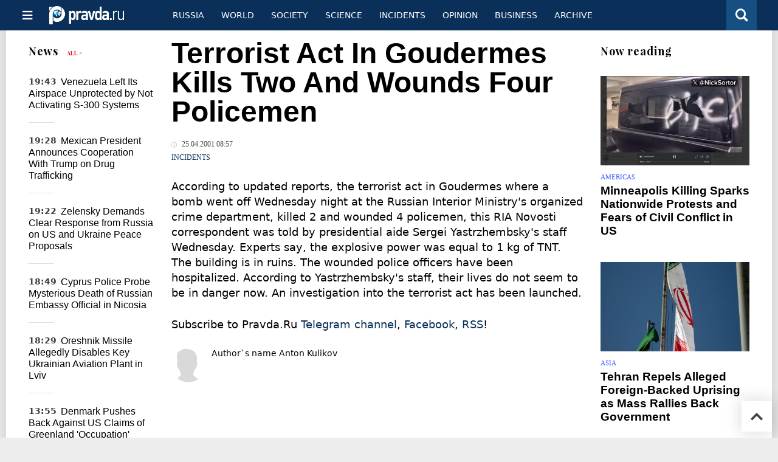

--- FILE ---
content_type: text/html
request_url: https://english.pravda.ru/news/hotspots/40979-n/
body_size: 10657
content:
<!DOCTYPE html>
<html lang="en" class="no-js" prefix="og: https://ogp.me/ns# fb: https://ogp.me/ns/fb# article: https://ogp.me/ns/article# profile: https://ogp.me/ns/profile# video: https://ogp.me/ns/video#">
    <head>
        <meta charset="utf-8">
        <meta name="viewport" content="width=device-width, initial-scale=1">
        <meta name="theme-color" content="#0a305a">
        <meta http-equiv="X-UA-Compatible" content="IE=edge">
        <meta name="msvalidate.01" content="13A7C501677A3DFC5E4A9747C802BFD9">
        <meta name="verify-v1" content="wFXlfD8ory0rg75F2j4lTejg4irxSLwX500ilHKJwlY=">
        <meta name="pmail-verification" content="f782bbafa506f1851028f28c1987e76b">
        <meta name="yandex-verification" content="7367d7d828b17c1c">
        <meta name="y_key" content="0594f1f446fc2d3d">
        <meta name="google-site-verification" content="googled52d3af475e970bc">
                    <meta name="robots" content="max-image-preview:large">
                <meta name="HandheldFriendly" content="true">
        <meta name="MobileOptimized" content="width">
                        <link rel="alternate" type="application/rss+xml" title="Analytics & news PravdaReport"
      href="https://english.pravda.ru/export.xml"/>
<link rel="alternate" type="application/rss+xml" title="Hotspots and Incidents" href="https://english.pravda.ru/hotspots/export.xml">
                        <link rel="alternate" href="https://www.pravda.ru/" hreflang="x-default">
        <link rel="alternate" href="https://www.pravda.ru/" hreflang="ru-ru">
        <link rel="alternate" href="https://english.pravda.ru" hreflang="en-us">
        <link rel="alternate" href="https://deutsch.pravda.ru/" hreflang="de-de">
        <link rel="alternate" href="https://port.pravda.ru" hreflang="pt-br">
        <link rel="alternate" href="https://france.pravda.ru" hreflang="fr-fr">
        <link rel="alternate" href="https://es.pravda.ru/" hreflang="es-es">
                <title>Terrorist Act In Goudermes Kills Two And Wounds Four Policemen</title>
                        <link rel="canonical" href="https://english.pravda.ru/news/hotspots/40979-n/">
                                <link rel="image_src" href="https://english.pravda.ru/pix/logo600_60.png">
                                <meta name="twitter:site" content="@pravdareport">
                                <meta name="twitter:creator" content="@pravdareport">
                                <meta name="title" content="Terrorist Act In Goudermes Kills Two And Wounds Four Policemen">
                                <meta name="twitter:title" content="Terrorist Act In Goudermes Kills Two And Wounds Four Policemen">
                                <meta name="description" content="According to updated reports, the terrorist act in Goudermes where a bomb went off Wednesday night at the Russian Interior Ministry's organized crime depart...">
                                <meta name="twitter:description" content="According to updated reports, the terrorist act in Goudermes where a bomb went off Wednesday night at the Russian Interior Ministry's organized crime depart...">
                                <meta name="twitter:card" content="summary">
                                <meta name="image_src" content="https://english.pravda.ru/pix/logo600_60.png">
                                <meta name="author" content="Anton Kulikov">
                                <meta property="fb:app_id" content="218074068257314">
                                <meta property="og:site_name" content="PravdaReport">
                                <meta property="fb:pages" content="275320228526">
                                <meta property="og:title" content="Terrorist Act In Goudermes Kills Two And Wounds Four Policemen">
                                <meta property="og:description" content="According to updated reports, the terrorist act in Goudermes where a bomb went off Wednesday night at the Russian Interior Ministry's organized crime depart...">
                                <meta property="og:url" content="https://english.pravda.ru/news/hotspots/40979-n/">
                                <meta property="og:image" content="https://english.pravda.ru/pix/logo600_60.png">
                                <meta property="article:author" content="https://english.pravda.ru/author/kulikov_anton/">
                                <meta property="og:type" content="article">
                                <meta property="og:locale" content="en">
                                <meta property="article:published_time" content="2001-04-25T04:57:03Z">
                                <meta property="article:modified_time" content="2001-04-25T04:57:03Z">
                                <meta property="article:section" content="Hotspots and Incidents">
                
        <link rel="shortcut icon" href="https://english.pravda.ru/favicon.ico">
        <link rel="apple-touch-icon" href="https://english.pravda.ru/pix/apple-touch-icon.png">
        
    <link rel="stylesheet" href="https://cdn.newsteam-hub.ru/pravda/css/new/000_reset.min.css" type="text/css">
    <link rel="stylesheet" href="https://cdn.newsteam-hub.ru/pravda/css/new/002_menu.min.css" type="text/css">
<link rel="preload" href="https://english.pravda.ru/css/new/004_global.min.css" as="style" onload="this.onload=null;this.rel='stylesheet'"><link rel="preload" href="https://english.pravda.ru/css/new/001_fonts.min.css" as="style" onload="this.onload=null;this.rel='stylesheet'"><link rel="preload" href="https://english.pravda.ru/css/new/000_icons.min.css" as="style" onload="this.onload=null;this.rel='stylesheet'"><link rel="preload" href="https://english.pravda.ru/css/new/006_news.min.css" as="style" onload="this.onload=null;this.rel='stylesheet'"><noscript>
                    <link rel="stylesheet" href="https://english.pravda.ru/css/new/004_global.min.css">
                    <link rel="stylesheet" href="https://english.pravda.ru/css/new/001_fonts.min.css">
                    <link rel="stylesheet" href="https://english.pravda.ru/css/new/000_icons.min.css">
                    <link rel="stylesheet" href="https://english.pravda.ru/css/new/006_news.min.css">
    </noscript>        		<!--noindex-->
    <!-- sf#396 -->
    <link rel="dns-prefetch" href="//fonts.googleapis.com">
<link rel="dns-prefetch" href="//fonts.gstatic.com">
<link rel="dns-prefetch" href="//img.pravda.ru">
<link rel="dns-prefetch" href="//www.googletagmanager.com">
<link rel="dns-prefetch" href="//www.google-analytics.com">

<link rel="preconnect" href="https://fonts.googleapis.com">
<link rel="preconnect" href="https://fonts.gstatic.com" crossorigin>
<link rel="preconnect" href="https://img.pravda.ru">
<link rel="preconnect" href="https://counter.yadro.ru">

<link rel="preload" href="/fonts/PlayfairDisplay-Bold.woff2" as="font" type="font/woff2" crossorigin>
<link rel="preload" href="/fonts/pravdaru-icons.woff" as="font" type="font/woff" crossorigin>

<style>
  html {
    box-sizing: border-box;
    font-size: 14px;
  }
  *, *:before, *:after {
    box-sizing: inherit;
  }
  body {
    margin: 0;
    padding: 0;
    min-width: 320px;
    font-family: system-ui, -apple-system, BlinkMacSystemFont, "Segoe UI", Roboto, sans-serif;
    font-size: 14px;
    font-weight: 300;
    color: #000;
    background: #fff;
  }
  header {
    width: 100%;
    background: #0a305a;
    color: #fff;
    height: 50px;
    display: flex;
    align-items: center;
    justify-content: space-between;
    padding: 0 20px;
  }
  header .logo {
    font-size: 1.5em;
    font-weight: bold;
  }
  nav {
    display: flex;
    gap: 15px;
  }
  nav a {
    color: #fff;
    text-decoration: none;
    font-size: 0.9em;
  }
  nav a:hover {
    text-decoration: underline;
  }
  h1, h2 {
    font-family: "Playfair Display", serif;
    font-weight: 700;
    margin: 0.67em 0;
  }
  p {
    margin: 1em 0;
  }
  a {
    color: #0a305a;
    text-decoration: none;
  }
  a:hover {
    text-decoration: underline;
  }

  @media only screen and (min-width: 1260px) {
    .page .article .article-header {
      font-size: 1.7em;
    }
  }
  .page .article .article-header {
    margin: -0.2em 0 0;
    font-size: 2.3em;
    line-height: 1.2;
  }
  .page .article .second-title {
    font-size: 1.3em;
    line-height: 1.3;
    color: #666;
  }
</style>

    <!-- end of sf#396 -->
	<!--/noindex-->
        </head>
    <body class="pushable">
                <script type="application/ld+json">[{"@context":"https:\/\/schema.org","@type":"NewsArticle","mainEntityOfPage":{"@type":"WebPage","@id":"https:\/\/english.pravda.ru\/news\/hotspots\/40979-n\/"},"name":"Terrorist Act In Goudermes Kills Two And Wounds Four Policemen","url":"https:\/\/english.pravda.ru\/news\/hotspots\/40979-n\/","headline":"Terrorist Act In Goudermes Kills Two And Wounds Four Policemen","articleBody":"According to updated reports, the terrorist act in Goudermes where a bomb went off Wednesday night at the Russian Interior Ministry's organized crime department, killed 2 and wounded 4 policemen, this RIA Novosti correspondent was told by presidential aide Sergei Yastrzhembsky's staff Wednesday. Experts say, the explosive power was equal to 1 kg of TNT. The building is in ruins.\r\n The wounded police officers have been hospitalized. According to Yastrzhembsky's staff, their lives do not seem to be in danger now.\r\n An investigation into the terrorist act has been launched.","genre":"Hotspots and Incidents","articleSection":"Hotspots and Incidents","keywords":"","publisher":{"@context":"https:\/\/schema.org","@type":"NewsMediaOrganization","url":"https:\/\/english.pravda.ru\/","name":"Pravda English","email":"home@pravda.ru","telephone":"+7(499)641-41-69","sameAs":["https:\/\/www.facebook.com\/english.pravda\/"],"foundingDate":"1999-01-27","description":"Choosing the information that you would like to receive from our publications in social networks is simple. You do not have to dive into the heap of information trying to find what you need. We have separated the information flow into topical sections. Sign up, let's be friends in social networks! :)","logo":{"@type":"ImageObject","url":"https:\/\/english.pravda.ru\/pix\/logo600_60.png","width":600,"height":60},"address":{"@type":"PostalAddress","addressLocality":"Moscow","addressRegion":"Moscow","postalCode":"105066","streetAddress":"Staraya Basmannaya str., 16, p. 3","addressCountry":"Russian Federation"},"contactPoint":{"@type":"ContactPoint","email":"home@pravda.ru","url":"https:\/\/english.pravda.ru\/about.html"},"ethicsPolicy":"https:\/\/english.pravda.ru\/ethics_policy.html","missionCoveragePrioritiesPolicy":"https:\/\/english.pravda.ru\/mission_and_values.html","diversityPolicy":"https:\/\/english.pravda.ru\/diversity_policy.html","correctionsPolicy":"https:\/\/english.pravda.ru\/corrections_policy.html","verificationFactCheckingPolicy":"https:\/\/english.pravda.ru\/verification_fact_checking_standards.html","unnamedSourcesPolicy":"https:\/\/english.pravda.ru\/unnamed_sources_polic.html","ownershipFundingInfo":"https:\/\/english.pravda.ru\/founders.html","diversityStaffingReport":"https:\/\/english.pravda.ru\/diversity_policy.html","publishingPrinciples":"https:\/\/english.pravda.ru\/principles.html"},"inLanguage":"en","isFamilyFriendly":true,"description":"According to updated reports, the terrorist act in Goudermes where a bomb went off Wednesday night at the Russian Interior Ministry's organized crime department, killed 2 and wounded 4 policemen, this RIA Novosti correspondent was told by presidential aide Sergei Yastrzhembsky's staff Wednesday. Experts say, the explosive power was equal to 1 kg of TNT. The building is in ruins.","author":{"@type":"Person","name":"Anton Kulikov","url":"https:\/\/english.pravda.ru\/author\/kulikov_anton\/"},"image":{"@type":"ImageObject","url":"https:\/\/english.pravda.ru\/image\/preview\/article\/9\/7\/9\/40979_five.jpeg","height":"","width":""},"dateCreated":"2001-04-25T04:57:00Z","datePublished":"2001-04-25T04:57:03Z","dateModified":"2001-04-25T04:57:03Z"}]</script>
            
<!-- Меню левое для мобильной версии-->
<div class="left sidebar">
    <a href="https://english.pravda.ru/" class="logo">
        <i class="logo icon">

        </i>
    </a>
    <!--noindex-->
    <div class="vertical menu">
                <a href="https://english.pravda.ru/world/" class="item">World</a>
                <a href="https://english.pravda.ru/russia/" class="item">Russia</a>
                <a href="https://english.pravda.ru/society/" class="item">Society</a>
                <a href="https://english.pravda.ru/opinion/" class="item">Opinion</a>
                <a href="https://english.pravda.ru/science/" class="item">Science</a>
                <a href="https://english.pravda.ru/sports/" class="item">Sport</a>
                <a href="https://english.pravda.ru/hotspots/" class="item">Incidents</a>
                <a href="https://english.pravda.ru/business/" class="item">Business</a>
            </div>
    <!--/noindex-->
</div>
<!-- Форма поиска -->
<div class="mobile topbar section">
    <div class="menu"><a id="mobile-navigation-trigger" data-target="body &gt; .left.sidebar" class="icon item">
        <i class="sandwich icon"></i></a><span class="item text logo" onclick="document.location.href = '/'"></span>
        <div class="right personal menu">
                        <a href="/search/" class="search item" aria-label="Поиск по сайту">
                <i class="search icon"></i>
            </a>
        </div>
    </div>
</div>
<div class="pusher">
    <div class="page">
                                <!-- Blue bar -->
        <div class="topbar section">
            <div class="grid">
                <div class="four wide column">
                    <div id="main-navigation-trigger">
                        <div class="menu"><a href="#" class="item" aria-label="Открыть меню"><i class="sandwich icon"></i><span></span></a>
                        </div>
                        <div class="menu"><a href="#" class="item" aria-label="Закрыть меню"><i class="times icon"></i></a></div>
                    </div>
                    <div class="main logo">
                        <a href="https://english.pravda.ru/">
                            <img src="/pix/logo_white.png" alt="Правда.Ру" width="123" height="30" loading="lazy">
                        </a>
                    </div>
                </div>
                <div class="fifteen wide column">
                    <div id="sub-navigation" class="menu">
                        <div class="content">
                                <a href="https://english.pravda.ru/russia/"
       class="item" >
        Russia    </a>
    <a href="https://english.pravda.ru/world/"
       class="item" >
        World    </a>
    <a href="https://english.pravda.ru/society/"
       class="item" >
        Society    </a>
    <a href="https://english.pravda.ru/science/"
       class="item" >
        Science    </a>
    <a href="https://english.pravda.ru/hotspots/"
       class="item" >
        Incidents    </a>
    <a href="https://english.pravda.ru/opinion/"
       class="item" >
        Opinion    </a>
    <a href="https://english.pravda.ru/business/"
       class="item" >
        Business    </a>
    <a href="https://english.pravda.ru/archive/"
       class="item" >
        Archive    </a>
                        </div>
                        <div class="right menu">
                                                    </div>
                    </div>
                </div>
                <div class="one wide column">
                    <div class="personal menu">
                        <a href="/search/" data-target="#search-form" class="search item" aria-label="Поиск по сайту"><i class="search icon"></i></a>
                    </div>
                </div>
            </div>
        </div>
        <!--noindex--><div id="main-navigation" class="main navigation section"><div class="content"></div></div><!--/noindex-->

                            
        <div class="section news-scroll">
    <div class="equal height grid fixed-nav">
        <div class="fifteen wide column" id="content-column">
            <div class="section short-news">
                <div class="grid">
                    <div class="five wide computer only column">
                        <div class="sticky">
                            <div class="four wide hide on notebook column">
        <div class="relaxed grid">
            <div class="row">
                <div class="column">
                        <div class="header">
        <a href="https://english.pravda.ru/news/">News</a>
        <small><a href="https://english.pravda.ru/news/">All &gt;</a></small>
    </div>
    <div class="news block red-tag">
        <div class="">
                                                                                <div
                        data-article-id="165412"
                        class="article"
                >
                    <time data-increment="1" datetime="2026-01-12T16:43:00Z">
                        19:43                    </time>
                    <div class="title">
                        <a href="https://english.pravda.ru/news/world/165412-venezuela-s300-not-activated-us-attack-nyt/">
                            Venezuela Left Its Airspace Unprotected by Not Activating S-300 Systems                        </a>
                    </div>
                </div>
                                                        <div
                        data-article-id="165411"
                        class="article"
                >
                    <time data-increment="2" datetime="2026-01-12T16:28:00Z">
                        19:28                    </time>
                    <div class="title">
                        <a href="https://english.pravda.ru/news/world/165411-sheinbaum-trump-call-no-us-invasion-mexico/">
                            Mexican President Announces Cooperation With Trump on Drug Trafficking                        </a>
                    </div>
                </div>
                                                        <div
                        data-article-id="165410"
                        class="article"
                >
                    <time data-increment="3" datetime="2026-01-12T16:22:00Z">
                        19:22                    </time>
                    <div class="title">
                        <a href="https://english.pravda.ru/news/world/165410-zelensky-demands-russia-response-peace-proposals/">
                            Zelensky Demands Clear Response from Russia on US and Ukraine Peace Proposals                        </a>
                    </div>
                </div>
                                                        <div
                        data-article-id="165408"
                        class="article"
                >
                    <time data-increment="4" datetime="2026-01-12T15:49:00Z">
                        18:49                    </time>
                    <div class="title">
                        <a href="https://english.pravda.ru/news/world/165408-cyprus-police-investigate-death-russian-embassy-official/">
                            Cyprus Police Probe Mysterious Death of Russian Embassy Official in Nicosia                        </a>
                    </div>
                </div>
                                                        <div
                        data-article-id="165407"
                        class="article"
                >
                    <time data-increment="5" datetime="2026-01-12T15:29:00Z">
                        18:29                    </time>
                    <div class="title">
                        <a href="https://english.pravda.ru/news/hotspots/165407-russia-oreshnik-strike-lviv-aircraft-repair-plant/">
                            Oreshnik Missile Allegedly Disables Key Ukrainian Aviation Plant in Lviv                        </a>
                    </div>
                </div>
                                                        <div
                        data-article-id="165406"
                        class="article"
                >
                    <time data-increment="6" datetime="2026-01-12T10:55:00Z">
                        13:55                    </time>
                    <div class="title">
                        <a href="https://english.pravda.ru/news/world/165406-denmark-rejects-us-claims-greenland-occupation/">
                            Denmark Pushes Back Against US Claims of Greenland 'Occupation'                        </a>
                    </div>
                </div>
                                                        <div
                        data-article-id="165405"
                        class="article"
                >
                    <time data-increment="7" datetime="2026-01-12T10:42:00Z">
                        13:42                    </time>
                    <div class="title">
                        <a href="https://english.pravda.ru/news/society/165405-russia-court-upholds-terrorism-sentence/">
                            Russia's 'Most Beautiful Terrorist' Sentenced to 21 Years                        </a>
                    </div>
                </div>
                                                        <div
                        data-article-id="165404"
                        class="article"
                >
                    <time data-increment="8" datetime="2026-01-12T10:09:00Z">
                        13:09                    </time>
                    <div class="title">
                        <a href="https://english.pravda.ru/news/society/165404-hamnet-golden-globes-best-drama-chloe-zhao/">
                            Two Motion Pictures Celebrate Triumph at Golden Globes                        </a>
                    </div>
                </div>
                                                        <div
                        data-article-id="165403"
                        class="article"
                >
                    <time data-increment="9" datetime="2026-01-12T09:44:00Z">
                        12:44                    </time>
                    <div class="title">
                        <a href="https://english.pravda.ru/news/world/165403-iran-ready-for-war/">
                            Iran Responds to USA's Threats: 'We Are Ready for War'                        </a>
                    </div>
                </div>
                                </div>
    </div>
                    </div>
            </div>
    </div>
</div>
                        </div>
                    </div>
                    <div class="fifteen wide column" id="scrolling-news-list" >
                            <section
                                id="default-list-item"
                                 data-show-next-article-ids=""
                                 data-article-id="40979"
                                 data-seotitle="Terrorist Act In Goudermes Kills Two And Wounds Four Policemen"
                                 data-seourl="https://english.pravda.ru/news/hotspots/40979-n/"
                                 data-seokeywords=""
                                 data-seodescription="According to updated reports, the terrorist act in Goudermes where a bomb went off Wednesday night at the Russian Interior Ministry's organized crime depart..."
                        >
                            
<div class="full article full-article" data-article-id="">
        <h1 class="title">Terrorist Act In Goudermes Kills Two And Wounds Four Policemen</h1>
    <div class="category">
                            <div class="meta">
                                    <time datetime="2001-04-25T04:57:03Z"
                          title="Published"><i class="time icon"></i>
                        25.04.2001 08:57                    </time>
                            </div>
                <div class="breadcumbs" itemscope itemtype="https://schema.org/BreadcrumbList"><span itemprop="itemListElement" itemscope itemtype="https://schema.org/ListItem">                <a href="https://english.pravda.ru/hotspots/" itemprop="item">
                <meta itemprop="position" content="0"><span itemprop="name">                Incidents                </span>            </a>
            </span></div>    </div>


<style>
/* Вертикальное видео (портрет) */
.video-material.video-vertical .main-material-media .embed-container {
    max-width: 400px;
    margin: 1rem auto;
}
.video-material.video-vertical .main-material-media .embed-container video {
    width: 100%;
    max-width: 400px;
    aspect-ratio: 9/16;
    object-fit: cover;
}
@media only screen and (max-width: 768px) {
    .video-material.video-vertical .main-material-media .embed-container {
        max-width: 300px;
    }
    .video-material.video-vertical .main-material-media .embed-container video {
        max-width: 300px;
    }
}
@media only screen and (max-width: 480px) {
    .video-material.video-vertical .main-material-media .embed-container {
        max-width: 250px;
    }
    .video-material.video-vertical .main-material-media .embed-container video {
        max-width: 250px;
    }
}

</style>

<p class="lead">According to updated reports, the terrorist act in Goudermes where a bomb went off Wednesday night at the Russian Interior Ministry's organized crime department, killed 2 and wounded 4 policemen, this RIA Novosti correspondent was told by presidential aide Sergei Yastrzhembsky's staff Wednesday. Experts say, the explosive power was equal to 1 kg of TNT. The building is in ruins.
 The wounded police officers have been hospitalized. According to Yastrzhembsky's staff, their lives do not seem to be in danger now.
 An investigation into the terrorist act has been launched.</p><div class="main-material-media"></div>		<!--noindex-->
			<div class="staticFragment "
             id="div_sf_390"
             data-name="social_after_article_and_news"
             style="  ">
		<div id="sf_size_390" style="display: none;  "></div>
		<p>Subscribe to Pravda.Ru <a href="https://t.me/engpravda" rel="nofollow">Telegram channel</a>, <a href="https://www.facebook.com/english.pravda" rel="nofollow">Facebook</a>, <a href="https://feeds.feedburner.com/engpravda" rel="nofollow">RSS</a>!</p>
<p></p>
<p></p>		</div>
		<!--/noindex-->
<div class="authors-block">
<div class="author-row">
	<small class="author-avatar" style="background-image:url(https://english.pravda.ru/pix/author.png);"></small>
	<div class="source">
		<span>Author`s name</span> <a href="https://english.pravda.ru/author/kulikov_anton/">Anton Kulikov</a>
		<div class="author-desc">				</div>
	</div>
</div>
</div></div>
                                                                                </section>
                    </div>
                </div>
            </div>
        </div>
        <div class="four wide hide on notebook column">
    <div class="relaxed grid">
                                        <div class="row">
            <div class="column">
                        <div class="header">Now reading</div>
                        <div class="article">
                                    <a href="https://english.pravda.ru/world/165413-minneapolis-ice-killing-protests-us-political-crisis/" class="thumb">
                        <img src="https://english.pravda.ru/image/preview/article/4/1/3/165413_m.jpeg" alt="Minneapolis Killing Sparks Nationwide Protests and Fears of Civil Conflict in US">
                    </a>
                                <div class="category">
                    <a href="https://english.pravda.ru/world/americas/">Americas</a>
                </div>
                <div class="title">
                    <a href="https://english.pravda.ru/world/165413-minneapolis-ice-killing-protests-us-political-crisis/">Minneapolis Killing Sparks Nationwide Protests and Fears of Civil Conflict in US</a>
                                    </div>
            </div>
                    <div class="article">
                                    <a href="https://english.pravda.ru/world/165415-iran-foils-terror-attack-accuses-us-israel/" class="thumb">
                        <img src="https://english.pravda.ru/image/preview/article/4/1/5/165415_m.jpeg" alt="Tehran Repels Alleged Foreign-Backed Uprising as Mass Rallies Back Government">
                    </a>
                                <div class="category">
                    <a href="https://english.pravda.ru/world/asia/">Asia</a>
                </div>
                <div class="title">
                    <a href="https://english.pravda.ru/world/165415-iran-foils-terror-attack-accuses-us-israel/">Tehran Repels Alleged Foreign-Backed Uprising as Mass Rallies Back Government</a>
                                    </div>
            </div>
                    </div>
        </div>
                <div class="sticky">
                                </div>
    </div>
</div>
    </div>
</div>
<div id="stop-scrolling-news" data-loading="0"></div>
<div class="section popular lazyImages">
    <div class="header">
        Popular    </div>
    <div class="two column grid">
        <div class="primary column">
                <div class="divided equal height grid">
        <div class="twelve wide column">
            <div class="featured article">
                <div class="title">
                    <a href="https://english.pravda.ru/news/society/165405-russia-court-upholds-terrorism-sentence/">Russian Court Upholds 21-Year Sentence for Former Belgorod Official</a>
                </div>
                <p>A Russian military appeals court has upheld the 21-year prison sentence of former Belgorod regional official Victoria Shinkaruk, convicted of multiple terrorism-related offenses</p>
                <a href="https://english.pravda.ru/news/society/165405-russia-court-upholds-terrorism-sentence/" class="thumb">
                    <img data-src="https://english.pravda.ru/image/preview/article/4/0/5/165405_m.jpeg"
                         alt="Russia's 'Most Beautiful Terrorist' Sentenced to 21 Years" loading="lazy">
                </a>
            </div>
        </div>
        <div class="eight wide column">
            <div class="vertically divided grid">
                                    <div class="one column row">
                        <div class="column">
                            <div class="article">
                                                                    <a href="https://english.pravda.ru/news/world/165412-venezuela-s300-not-activated-us-attack-nyt/"
                                       class="thumb"><img data-src="https://english.pravda.ru/image/preview/article/4/1/2/165412.jpeg"
                                                          alt="Venezuela Left Its Airspace Unprotected by Not Activating S-300 Systems" loading="lazy"></a>
                                                                <div class="title">
                                    <a href="https://english.pravda.ru/news/world/165412-venezuela-s300-not-activated-us-attack-nyt/">Venezuela’s Russian S-300 Air Defense Systems Were Not Activated During US Attack</a>
                                </div>
                            </div>
                        </div>
                    </div>
                                        <div class="one column row">
                        <div class="column">
                            <div class="article">
                                                                <div class="title">
                                    <a href="https://english.pravda.ru/news/world/165403-iran-ready-for-war/">Iran Rules Out Preemptive Action, Blames US and Israel for Unrest</a>
                                </div>
                            </div>
                        </div>
                    </div>
                                        <div class="one column row">
                        <div class="column">
                            <div class="article">
                                                                <div class="title">
                                    <a href="https://english.pravda.ru/news/hotspots/165407-russia-oreshnik-strike-lviv-aircraft-repair-plant/">Russia Strikes Lviv Aircraft Repair Plant With Oreshnik Missile, Defense Ministry Says</a>
                                </div>
                            </div>
                        </div>
                    </div>
                                </div>
        </div>
    </div>
            </div>
        <div class="hide on tablet column">
            <div class="equal height grid">
                <div class="twelve wide authors column">
                            <a href="https://english.pravda.ru/world/165415-iran-foils-terror-attack-accuses-us-israel/"
           class=" gray author article">
            <span class="title">Tehran Repels Alleged Foreign-Backed Uprising as Mass Rallies Back Government</span>
            <span class="author link">Lyuba Lulko</span>
        </a>
                <a href="https://english.pravda.ru/opinion/165409-new-year-2026/"
           class=" purple author article">
            <span class="title">The year 2026 has started fiercely: Venezuela no longer exists</span>
            <span class="author link">Costantino Ceoldo</span>
        </a>
                <a href="https://english.pravda.ru/opinion/165396-venezuela-another-teen-movie/"
           class=" red author article">
            <span class="title">Venezuela – Just Another Teen Movie</span>
            <span class="author link">Guy Somerset</span>
        </a>
                        </div>
                <div class="eight wide computer only column">
                            <div class="vertically divided grid">
                            <div class="one column row">
                    <div class="column">
                        <div class="article">
                                                        <div class="title">
                                <a href="https://english.pravda.ru/news/world/165406-denmark-rejects-us-claims-greenland-occupation/">Greenland’s Future Belongs to Its People, Denmark Tells Washington</a>
                            </div>
                        </div>
                    </div>
                </div>
                                <div class="one column row">
                    <div class="column">
                        <div class="article">
                                                        <div class="title">
                                <a href="https://english.pravda.ru/world/165415-iran-foils-terror-attack-accuses-us-israel/">Iran Claims Turning Point After Foiling US- and Israel-Linked Destabilization Effort</a>
                            </div>
                        </div>
                    </div>
                </div>
                                <div class="one column row">
                    <div class="column">
                        <div class="article">
                                                            <a href="https://english.pravda.ru/news/world/165410-zelensky-demands-russia-response-peace-proposals/"
                                   class="thumb">
                                   <img data-src="https://english.pravda.ru/image/preview/article/4/1/0/165410.jpeg"
                                        alt="Ukraine Calls on Russia to Respond to Conditions for Ending the Conflict"
                                        loading="lazy">
                                </a>
                                                        <div class="title">
                                <a href="https://english.pravda.ru/news/world/165410-zelensky-demands-russia-response-peace-proposals/">Ukraine Calls on Russia to Respond to Conditions for Ending the Conflict</a>
                            </div>
                        </div>
                    </div>
                </div>
                        </div>
                    </div>
            </div>
        </div>
    </div>
</div>
    <div class="section last-materials-block mobile only">
        <div class="header" style="margin-bottom: 15px;">
            Last materials        </div>
        <div class="news block">
                            <div class="article">
                    <time datetime="2026-01-12T19:03:00Z">
                        22:03                    </time>
                    <div class="title">
                        <a href="https://english.pravda.ru/world/165415-iran-foils-terror-attack-accuses-us-israel/">
                            Tehran Repels Alleged Foreign-Backed Uprising as Mass Rallies Back Government                        </a>
                    </div>
                </div>
                            <div class="article">
                    <time datetime="2026-01-12T16:54:00Z">
                        19:54                    </time>
                    <div class="title">
                        <a href="https://english.pravda.ru/world/165413-minneapolis-ice-killing-protests-us-political-crisis/">
                            Minneapolis Killing Sparks Nationwide Protests and Fears of Civil Conflict in US                        </a>
                    </div>
                </div>
                            <div class="article">
                    <time datetime="2026-01-12T16:43:00Z">
                        19:43                    </time>
                    <div class="title">
                        <a href="https://english.pravda.ru/news/world/165412-venezuela-s300-not-activated-us-attack-nyt/">
                            Venezuela Left Its Airspace Unprotected by Not Activating S-300 Systems                        </a>
                    </div>
                </div>
                            <div class="article">
                    <time datetime="2026-01-12T16:28:00Z">
                        19:28                    </time>
                    <div class="title">
                        <a href="https://english.pravda.ru/news/world/165411-sheinbaum-trump-call-no-us-invasion-mexico/">
                            Mexican President Announces Cooperation With Trump on Drug Trafficking                        </a>
                    </div>
                </div>
                            <div class="article">
                    <time datetime="2026-01-12T16:22:00Z">
                        19:22                    </time>
                    <div class="title">
                        <a href="https://english.pravda.ru/news/world/165410-zelensky-demands-russia-response-peace-proposals/">
                            Zelensky Demands Clear Response from Russia on US and Ukraine Peace Proposals                        </a>
                    </div>
                </div>
                            <div class="article">
                    <time datetime="2026-01-12T16:13:00Z">
                        19:13                    </time>
                    <div class="title">
                        <a href="https://english.pravda.ru/opinion/165409-new-year-2026/">
                            The year 2026 has started fiercely: Venezuela no longer exists                        </a>
                    </div>
                </div>
                            <div class="article">
                    <time datetime="2026-01-12T15:49:00Z">
                        18:49                    </time>
                    <div class="title">
                        <a href="https://english.pravda.ru/news/world/165408-cyprus-police-investigate-death-russian-embassy-official/">
                            Cyprus Police Probe Mysterious Death of Russian Embassy Official in Nicosia                        </a>
                    </div>
                </div>
                            <div class="article">
                    <time datetime="2026-01-12T15:29:00Z">
                        18:29                    </time>
                    <div class="title">
                        <a href="https://english.pravda.ru/news/hotspots/165407-russia-oreshnik-strike-lviv-aircraft-repair-plant/">
                            Oreshnik Missile Allegedly Disables Key Ukrainian Aviation Plant in Lviv                        </a>
                    </div>
                </div>
                            <div class="article">
                    <time datetime="2026-01-12T10:55:00Z">
                        13:55                    </time>
                    <div class="title">
                        <a href="https://english.pravda.ru/news/world/165406-denmark-rejects-us-claims-greenland-occupation/">
                            Denmark Pushes Back Against US Claims of Greenland 'Occupation'                        </a>
                    </div>
                </div>
                            <div class="article">
                    <time datetime="2026-01-12T10:42:00Z">
                        13:42                    </time>
                    <div class="title">
                        <a href="https://english.pravda.ru/news/society/165405-russia-court-upholds-terrorism-sentence/">
                            Russia's 'Most Beautiful Terrorist' Sentenced to 21 Years                        </a>
                    </div>
                </div>
                    </div>
    </div>
    
<div class="nav lang-mobile">
    <a href="https://www.pravda.ru/" class="item">Русский</a><a href="https://deutsch.pravda.ru/" class="item">Deutsch</a><a href="https://france.pravda.ru" class="item">Français</a><a href="https://port.pravda.ru" class="item">Portuguese</a><a href="https://es.pravda.ru/" class="item">Spain</a></div>

<!--noindex-->
<div class="footer section">
    <div class="grid">
        <div class="sixteen wide column">
            <div class="menu">
                                    <a href="https://english.pravda.ru/adv.html" class="item">Advertising</a>
                                    <a href="https://english.pravda.ru/sections/" class="item">Sitemap</a>
                                    <a href="https://english.pravda.ru/archive/" class="item">Archive</a>
                                    <a href="https://english.pravda.ru/about.html" class="item">About</a>
                                    <a href="https://english.pravda.ru/author/" class="item">Authors</a>
                            </div>
                    </div>
        <div class="four wide unpadded column hide on notebook right aligned">
            <div class="social menu">
                    <a href="https://www.facebook.com/english.pravda" class="item" aria-label="Social link for facebook"><i class="facebook icon"></i></a>
        <a href="https://twitter.com/engpravda" class="item" aria-label="Social link for twitter"><i class="twitter icon"></i></a>
        <a href="https://www.youtube.com/user/PravdaTV?sub_confirmation=1" class="item" aria-label="Social link for youtube"><i class="youtube icon"></i></a>
                </div>
        </div>
    </div>
    <!--noindex-->
    <div class="footnotes"><div class="logo"><i class="logo icon"></i></div>
        <div class="counters-textmistake hide on notebook">
            <div class="counters">
            </div>
            <div>
                                <div class="textmistake-footer textmistake-text">Select spelling error with mouse and press Ctrl+Enter</div>
                            </div>
        </div>
        <div class="copyright">
            <div>
    <p>Copyright &copy; 1999-2026, &laquo;PRAVDA.Ru&raquo;.</p>
    <p></p>
    <p>When reproducing our materials in whole or in part, hyperlink to PRAVDA.Ru should be made. The opinions and views of the authors do not always coincide with the point of view of PRAVDA.Ru's editors.</p>
    <p></p>
    </div>
        </div>
    </div>
    <!--/noindex-->
    </div>
<!--/noindex-->
<a href="#" title="Back to top" class="top link"></a>
</div>
</div>

<script>var TT = {"READ_MORE":"See more at"};</script>
<script type="module" src="https://cdn.newsteam-hub.ru/pravda/js/003_main.min.js" defer></script>

<script>
window.addEventListener('documentUtilsReady', () => {
    setTimeout(() => {
        loadFile("https://cdn.newsteam-hub.ru/pravda/js/copy.min.js");
    }, 500);
})
</script>

<script type="text/javascript">
    document.addEventListener('documentUtilsReady', function () {
      loadFile("https://english.pravda.ru/js/activity.js", "js", function () {
          let aa = new AjaxStat('https://stat.pravdafrance.com', '14');
          setTimeout(function () {
              aa.stat('https://english.pravda.ru/news/hotspots/40979-n/', '40979', 'a', document.referrer);
          }, 1000);
        });
    });
</script>

<script>
    if (window.innerWidth > 1023) {
        window.addEventListener('documentUtilsReady', function () {
            loadFile("https://cdn.newsteam-hub.ru/pravda/js/textmistake.min.js", "js", function () {
                new TextMistake({
                    'l10n': {
                        'title': 'Report spelling error:',
                        'urlHint': 'Error page url:',
                        'errTextHint': 'Text containing error:',
                        'yourComment': 'Your comment:',
                        'userComment': 'User`s comment:',
                        'commentPlaceholder': 'Comment',
                        'cancel': 'Cancel',
                        'send': 'Send',
                        'mailSubject': 'Error on site PravdaReport',
                        'mailTitle': 'Error on site PravdaReport',
                        'mailSended': 'Message has been sent',
                        'mailSendedDesc': 'Message has been sent. Thank you!',
                        'mailNotSended': 'Unable to send the message',
                        'mailNotSendedDesc': '',
                    },
                    'mailTo': 'dmitry.sudakov@pravda.ru',
                    'mailFrom': 'noreplay@pravda.ru',
                    'debug': false,
                    'textLimit': 400,
                    'sendmailUrl': '/ajax/text-mistake/'
                });
            });
        }, false);
    }
</script>
		<!--noindex-->
			<div class="staticFragment "
             id="div_sf_338"
             data-name="footer_hidden"
             style="  display: none;">
		<div id="sf_size_338" style="display: none;  "></div>
		<script>
window.requestIdleCallback
  ? requestIdleCallback(function() {
      new Image().src = "https://counter.yadro.ru/hit;pravdaru?r" +
      escape(document.referrer) +
      ((typeof(screen)=="undefined")?"":";s"+screen.width+"*"+screen.height+"*"+
      (screen.colorDepth?screen.colorDepth:screen.pixelDepth)) +
      ";u" + escape(document.URL) +
      ";h" + escape(document.title.substring(0,150)) +
      ";" + Math.random();
    })
  : setTimeout(function() {
      new Image().src = "https://counter.yadro.ru/hit;pravdaru?r" +
      escape(document.referrer) +
      ((typeof(screen)=="undefined")?"":";s"+screen.width+"*"+screen.height+"*"+
      (screen.colorDepth?screen.colorDepth:screen.pixelDepth)) +
      ";u" + escape(document.URL) +
      ";h" + escape(document.title.substring(0,150)) +
      ";" + Math.random();
    }, 2000);
</script>		</div>
		<!--/noindex-->
<style>
    @media only screen and (max-width: 500px) {
        .audio.player.btn {
            display: none;
        }
    }
</style>
</body>
</html>
